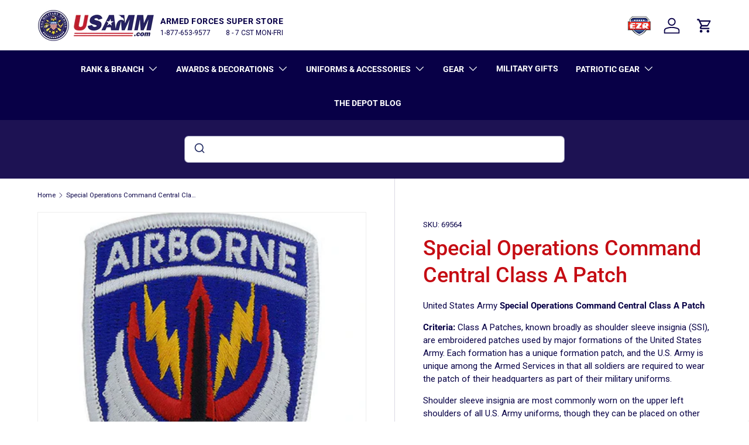

--- FILE ---
content_type: text/javascript; charset=utf-8
request_url: https://www.usamm.com/products/add-hook-velcro-to-badge-7.js
body_size: 410
content:
{"id":1486314799216,"title":"Add Hook\/Velcro to Badge (+$8)","handle":"add-hook-velcro-to-badge-7","description":"","published_at":"2018-09-26T15:03:43-05:00","created_at":"2018-09-26T15:03:43-05:00","vendor":"USAMM","type":"OPTIONS_HIDDEN_PRODUCT","tags":["algolia-ignore","ISLAND_104","NateTest","OPTIONS_HIDDEN_PRODUCT","PREDIKO-HIDE","regular-usamm-product","SH-VIRTUAL"],"price":800,"price_min":800,"price_max":800,"available":true,"price_varies":false,"compare_at_price":null,"compare_at_price_min":0,"compare_at_price_max":0,"compare_at_price_varies":false,"variants":[{"id":13776343531632,"title":"checked","option1":"checked","option2":null,"option3":null,"sku":"ADDVELCRO","requires_shipping":true,"taxable":true,"featured_image":{"id":33771343544374,"product_id":1486314799216,"position":1,"created_at":"2024-04-27T11:50:27-05:00","updated_at":"2024-05-07T17:39:26-05:00","alt":"Add Hook\/Velcro to Badge (+$8) OPTIONS_HIDDEN_PRODUCT ADDVELCRO","width":1200,"height":1200,"src":"https:\/\/cdn.shopify.com\/s\/files\/1\/0642\/7853\/files\/usamm-custom-product_97d66868-2b35-4208-a6fd-75b63955b0fb.jpg?v=1715121566","variant_ids":[13776343531632]},"available":true,"name":"Add Hook\/Velcro to Badge (+$8) - checked","public_title":"checked","options":["checked"],"price":800,"weight":5,"compare_at_price":null,"inventory_quantity":-6166,"inventory_management":null,"inventory_policy":"deny","barcode":null,"featured_media":{"alt":"Add Hook\/Velcro to Badge (+$8) OPTIONS_HIDDEN_PRODUCT ADDVELCRO","id":26161165828150,"position":1,"preview_image":{"aspect_ratio":1.0,"height":1200,"width":1200,"src":"https:\/\/cdn.shopify.com\/s\/files\/1\/0642\/7853\/files\/usamm-custom-product_97d66868-2b35-4208-a6fd-75b63955b0fb.jpg?v=1715121566"}},"quantity_rule":{"min":1,"max":null,"increment":1},"quantity_price_breaks":[],"requires_selling_plan":false,"selling_plan_allocations":[]}],"images":["\/\/cdn.shopify.com\/s\/files\/1\/0642\/7853\/files\/usamm-custom-product_97d66868-2b35-4208-a6fd-75b63955b0fb.jpg?v=1715121566"],"featured_image":"\/\/cdn.shopify.com\/s\/files\/1\/0642\/7853\/files\/usamm-custom-product_97d66868-2b35-4208-a6fd-75b63955b0fb.jpg?v=1715121566","options":[{"name":"Title","position":1,"values":["checked"]}],"url":"\/products\/add-hook-velcro-to-badge-7","media":[{"alt":"Add Hook\/Velcro to Badge (+$8) OPTIONS_HIDDEN_PRODUCT ADDVELCRO","id":26161165828150,"position":1,"preview_image":{"aspect_ratio":1.0,"height":1200,"width":1200,"src":"https:\/\/cdn.shopify.com\/s\/files\/1\/0642\/7853\/files\/usamm-custom-product_97d66868-2b35-4208-a6fd-75b63955b0fb.jpg?v=1715121566"},"aspect_ratio":1.0,"height":1200,"media_type":"image","src":"https:\/\/cdn.shopify.com\/s\/files\/1\/0642\/7853\/files\/usamm-custom-product_97d66868-2b35-4208-a6fd-75b63955b0fb.jpg?v=1715121566","width":1200}],"requires_selling_plan":false,"selling_plan_groups":[]}

--- FILE ---
content_type: text/javascript
request_url: https://www.usamm.com/cdn/shop/t/401/assets/sticky-atc-panel.js?v=181954691680187795721698427260
body_size: -395
content:
if(!customElements.get("sticky-atc-panel")){class StickyAtcPanel extends HTMLElement{constructor(){super(),this.productSection=this.closest(".cc-main-product"),this.productInfo=this.productSection.querySelector(".product-info"),this.productForm=this.productSection.querySelector("product-form"),"IntersectionObserver"in window&&"MutationObserver"in window&&this.bindEvents()}disconnectedCallback(){window.removeEventListener("scroll",StickyAtcPanel.handleScroll)}bindEvents(){const observer=new IntersectionObserver(entries=>{entries.forEach(entry=>{entry.target===this.productForm&&!theme.mediaMatches.md?this.classList.toggle("sticky-atc-panel--out",entry.boundingClientRect.bottom>0):entry.target===this.productInfo&&theme.mediaMatches.md&&this.classList.toggle("sticky-atc-panel--out",entry.isIntersecting)})});this.productForm&&observer.observe(this.productForm),this.productInfo&&observer.observe(this.productInfo),window.addEventListener("scroll",StickyAtcPanel.handleScroll)}static handleScroll(){document.body.classList.toggle("scrolled-to-bottom",window.scrollY+window.innerHeight+100>document.body.scrollHeight)}}customElements.define("sticky-atc-panel",StickyAtcPanel)}
//# sourceMappingURL=/cdn/shop/t/401/assets/sticky-atc-panel.js.map?v=181954691680187795721698427260
